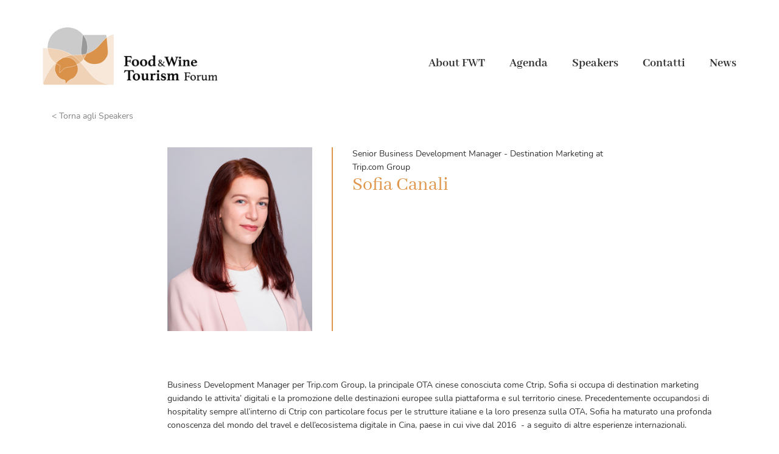

--- FILE ---
content_type: text/html; charset=UTF-8
request_url: https://2021.foodwinetourismforum.it/fwt-contributor/speaker/sofia-canali/
body_size: 10052
content:
<!doctype html>
<html lang="it-IT" class="orange">
  <head>
  <meta charset="utf-8">
  <meta http-equiv="x-ua-compatible" content="ie=edge">
  <meta name="viewport" content="width=device-width, initial-scale=1, shrink-to-fit=no">
  <link rel="apple-touch-icon" sizes="120x120" href="https://2021.foodwinetourismforum.it/wp-content/themes/food-wine-tourism-2021/dist/images/favicon/apple-touch-icon_f7e6da6d.png">
  <link rel="icon" type="image/png" sizes="32x32" href="https://2021.foodwinetourismforum.it/wp-content/themes/food-wine-tourism-2021/dist/images/favicon/favicon-32x32_da0e08bb.png">
  <link rel="icon" type="image/png" sizes="16x16" href="https://2021.foodwinetourismforum.it/wp-content/themes/food-wine-tourism-2021/dist/images/favicon/favicon-16x16_e37b597e.png">
  <link rel="manifest" href="https://2021.foodwinetourismforum.it/wp-content/themes/food-wine-tourism-2021/dist/images/favicon/site_5bdeba8a.webmanifest">
  <link rel="mask-icon" href="https://2021.foodwinetourismforum.it/wp-content/themes/food-wine-tourism-2021/dist/images/favicon/safari-pinned-tab_643d7320.svg" color="#5bbad5">
  <link rel="shortcut icon" href="https://2021.foodwinetourismforum.it/wp-content/themes/food-wine-tourism-2021/dist/images/favicon/favicon_cd02393c.ico">
  <meta name="msapplication-TileColor" content="#da532c">
  <meta name="msapplication-config" content="https://2021.foodwinetourismforum.it/wp-content/themes/food-wine-tourism-2021/dist/images/favicon/browserconfig_360b36e9.xml">
  <meta name="theme-color" content="#ffffff">
  <style type="text/css">			.heateorSssInstagramBackground{background:radial-gradient(circle at 30% 107%,#fdf497 0,#fdf497 5%,#fd5949 45%,#d6249f 60%,#285aeb 90%)}
						div.heateor_sss_horizontal_sharing i.heateorSssInstagramBackground{background:#FFFFFF!important;}div.heateor_sss_standard_follow_icons_container i.heateorSssInstagramBackground{background:#FFFFFF;}
							div.heateor_sss_horizontal_sharing i.heateorSssInstagramBackground:hover{background:#DF964A!important;}div.heateor_sss_standard_follow_icons_container i.heateorSssInstagramBackground:hover{background:#DF964A;}
								.heateor_sss_horizontal_sharing .heateorSssSharing,.heateor_sss_standard_follow_icons_container .heateorSssSharing{
							background-color: #FFFFFF;
							color: #DF964A;
						border-width: 1pxpx;
			border-style: solid;
			border-color: #DF964A;
		}
				.heateor_sss_horizontal_sharing .heateorSssSharing:hover,.heateor_sss_standard_follow_icons_container .heateorSssSharing:hover{
							background-color: #DF964A;
							color: #FFFFFF;
						border-color: #DF964A;
		}
		.heateor_sss_vertical_sharing .heateorSssSharing,.heateor_sss_floating_follow_icons_container .heateorSssSharing{
							color: #fff;
						border-width: 0px;
			border-style: solid;
			border-color: transparent;
		}
				.heateor_sss_vertical_sharing .heateorSssSharing:hover,.heateor_sss_floating_follow_icons_container .heateorSssSharing:hover{
						border-color: transparent;
		}
		
		@media screen and (max-width:783px) {.heateor_sss_vertical_sharing{display:none!important}}@media screen and (max-width:783px) {.heateor_sss_floating_follow_icons_container{display:none!important}}</style><meta name='robots' content='index, follow, max-image-preview:large, max-snippet:-1, max-video-preview:-1' />

	<!-- This site is optimized with the Yoast SEO plugin v16.2 - https://yoast.com/wordpress/plugins/seo/ -->
	<title>Sofia Canali - Food &amp; Wine Tourism Forum 2021</title>
	<link rel="canonical" href="https://2021.foodwinetourismforum.it/fwt-contributor/speaker/sofia-canali/" />
	<meta property="og:locale" content="it_IT" />
	<meta property="og:type" content="article" />
	<meta property="og:title" content="Sofia Canali - Food &amp; Wine Tourism Forum 2021" />
	<meta property="og:description" content="&nbsp; Business Development Manager per Trip.com Group, la principale OTA cinese conosciuta come Ctrip, Sofia si occupa di destination marketing guidando le attivita’ digitali e la promozione delle destinazioni europee sulla piattaforma e sul territorio cinese. Precedentemente occupandosi di hospitality sempre all’interno di Ctrip con particolare focus per le strutture italiane e la loro presenza &hellip; Continued" />
	<meta property="og:url" content="https://2021.foodwinetourismforum.it/fwt-contributor/speaker/sofia-canali/" />
	<meta property="og:site_name" content="Food &amp; Wine Tourism Forum 2021" />
	<meta property="article:modified_time" content="2021-06-23T07:46:28+00:00" />
	<meta property="og:image" content="https://www.foodwinetourismforum.it/wp-content/uploads/2021/05/Canali.png" />
	<meta property="og:image:width" content="276" />
	<meta property="og:image:height" content="350" />
	<meta name="twitter:card" content="summary_large_image" />
	<meta name="twitter:label1" content="Tempo di lettura stimato">
	<meta name="twitter:data1" content="1 minuto">
	<script type="application/ld+json" class="yoast-schema-graph">{"@context":"https://schema.org","@graph":[{"@type":"WebSite","@id":"https://2021.foodwinetourismforum.it/#website","url":"https://2021.foodwinetourismforum.it/","name":"Food &amp; Wine Tourism Forum 2021","description":"","potentialAction":[{"@type":"SearchAction","target":"https://2021.foodwinetourismforum.it/?s={search_term_string}","query-input":"required name=search_term_string"}],"inLanguage":"it-IT"},{"@type":"ImageObject","@id":"https://2021.foodwinetourismforum.it/fwt-contributor/speaker/sofia-canali/#primaryimage","inLanguage":"it-IT","url":"https://2021.foodwinetourismforum.it/wp-content/uploads/2021/05/Canali.png","contentUrl":"https://2021.foodwinetourismforum.it/wp-content/uploads/2021/05/Canali.png","width":276,"height":350},{"@type":"WebPage","@id":"https://2021.foodwinetourismforum.it/fwt-contributor/speaker/sofia-canali/#webpage","url":"https://2021.foodwinetourismforum.it/fwt-contributor/speaker/sofia-canali/","name":"Sofia Canali - Food &amp; Wine Tourism Forum 2021","isPartOf":{"@id":"https://2021.foodwinetourismforum.it/#website"},"primaryImageOfPage":{"@id":"https://2021.foodwinetourismforum.it/fwt-contributor/speaker/sofia-canali/#primaryimage"},"datePublished":"2021-05-31T15:32:17+00:00","dateModified":"2021-06-23T07:46:28+00:00","breadcrumb":{"@id":"https://2021.foodwinetourismforum.it/fwt-contributor/speaker/sofia-canali/#breadcrumb"},"inLanguage":"it-IT","potentialAction":[{"@type":"ReadAction","target":["https://2021.foodwinetourismforum.it/fwt-contributor/speaker/sofia-canali/"]}]},{"@type":"BreadcrumbList","@id":"https://2021.foodwinetourismforum.it/fwt-contributor/speaker/sofia-canali/#breadcrumb","itemListElement":[{"@type":"ListItem","position":1,"item":{"@type":"WebPage","@id":"https://2021.foodwinetourismforum.it/","url":"https://2021.foodwinetourismforum.it/","name":"Home"}},{"@type":"ListItem","position":2,"item":{"@id":"https://2021.foodwinetourismforum.it/fwt-contributor/speaker/sofia-canali/#webpage"}}]}]}</script>
	<!-- / Yoast SEO plugin. -->


<link rel="alternate" title="oEmbed (JSON)" type="application/json+oembed" href="https://2021.foodwinetourismforum.it/wp-json/oembed/1.0/embed?url=https%3A%2F%2F2021.foodwinetourismforum.it%2Ffwt-contributor%2Fspeaker%2Fsofia-canali%2F" />
<link rel="alternate" title="oEmbed (XML)" type="text/xml+oembed" href="https://2021.foodwinetourismforum.it/wp-json/oembed/1.0/embed?url=https%3A%2F%2F2021.foodwinetourismforum.it%2Ffwt-contributor%2Fspeaker%2Fsofia-canali%2F&#038;format=xml" />
<style id='wp-img-auto-sizes-contain-inline-css' type='text/css'>
img:is([sizes=auto i],[sizes^="auto," i]){contain-intrinsic-size:3000px 1500px}
/*# sourceURL=wp-img-auto-sizes-contain-inline-css */
</style>
<style id='wp-emoji-styles-inline-css' type='text/css'>

	img.wp-smiley, img.emoji {
		display: inline !important;
		border: none !important;
		box-shadow: none !important;
		height: 1em !important;
		width: 1em !important;
		margin: 0 0.07em !important;
		vertical-align: -0.1em !important;
		background: none !important;
		padding: 0 !important;
	}
/*# sourceURL=wp-emoji-styles-inline-css */
</style>
<style id='wp-block-library-inline-css' type='text/css'>
:root{--wp-block-synced-color:#7a00df;--wp-block-synced-color--rgb:122,0,223;--wp-bound-block-color:var(--wp-block-synced-color);--wp-editor-canvas-background:#ddd;--wp-admin-theme-color:#007cba;--wp-admin-theme-color--rgb:0,124,186;--wp-admin-theme-color-darker-10:#006ba1;--wp-admin-theme-color-darker-10--rgb:0,107,160.5;--wp-admin-theme-color-darker-20:#005a87;--wp-admin-theme-color-darker-20--rgb:0,90,135;--wp-admin-border-width-focus:2px}@media (min-resolution:192dpi){:root{--wp-admin-border-width-focus:1.5px}}.wp-element-button{cursor:pointer}:root .has-very-light-gray-background-color{background-color:#eee}:root .has-very-dark-gray-background-color{background-color:#313131}:root .has-very-light-gray-color{color:#eee}:root .has-very-dark-gray-color{color:#313131}:root .has-vivid-green-cyan-to-vivid-cyan-blue-gradient-background{background:linear-gradient(135deg,#00d084,#0693e3)}:root .has-purple-crush-gradient-background{background:linear-gradient(135deg,#34e2e4,#4721fb 50%,#ab1dfe)}:root .has-hazy-dawn-gradient-background{background:linear-gradient(135deg,#faaca8,#dad0ec)}:root .has-subdued-olive-gradient-background{background:linear-gradient(135deg,#fafae1,#67a671)}:root .has-atomic-cream-gradient-background{background:linear-gradient(135deg,#fdd79a,#004a59)}:root .has-nightshade-gradient-background{background:linear-gradient(135deg,#330968,#31cdcf)}:root .has-midnight-gradient-background{background:linear-gradient(135deg,#020381,#2874fc)}:root{--wp--preset--font-size--normal:16px;--wp--preset--font-size--huge:42px}.has-regular-font-size{font-size:1em}.has-larger-font-size{font-size:2.625em}.has-normal-font-size{font-size:var(--wp--preset--font-size--normal)}.has-huge-font-size{font-size:var(--wp--preset--font-size--huge)}.has-text-align-center{text-align:center}.has-text-align-left{text-align:left}.has-text-align-right{text-align:right}.has-fit-text{white-space:nowrap!important}#end-resizable-editor-section{display:none}.aligncenter{clear:both}.items-justified-left{justify-content:flex-start}.items-justified-center{justify-content:center}.items-justified-right{justify-content:flex-end}.items-justified-space-between{justify-content:space-between}.screen-reader-text{border:0;clip-path:inset(50%);height:1px;margin:-1px;overflow:hidden;padding:0;position:absolute;width:1px;word-wrap:normal!important}.screen-reader-text:focus{background-color:#ddd;clip-path:none;color:#444;display:block;font-size:1em;height:auto;left:5px;line-height:normal;padding:15px 23px 14px;text-decoration:none;top:5px;width:auto;z-index:100000}html :where(.has-border-color){border-style:solid}html :where([style*=border-top-color]){border-top-style:solid}html :where([style*=border-right-color]){border-right-style:solid}html :where([style*=border-bottom-color]){border-bottom-style:solid}html :where([style*=border-left-color]){border-left-style:solid}html :where([style*=border-width]){border-style:solid}html :where([style*=border-top-width]){border-top-style:solid}html :where([style*=border-right-width]){border-right-style:solid}html :where([style*=border-bottom-width]){border-bottom-style:solid}html :where([style*=border-left-width]){border-left-style:solid}html :where(img[class*=wp-image-]){height:auto;max-width:100%}:where(figure){margin:0 0 1em}html :where(.is-position-sticky){--wp-admin--admin-bar--position-offset:var(--wp-admin--admin-bar--height,0px)}@media screen and (max-width:600px){html :where(.is-position-sticky){--wp-admin--admin-bar--position-offset:0px}}
/*# sourceURL=/wp-includes/css/dist/block-library/common.min.css */
</style>
<link rel='stylesheet' id='contact-form-7-css' href='https://2021.foodwinetourismforum.it/wp-content/plugins/contact-form-7/includes/css/styles.css?ver=5.4.1' type='text/css' media='all' />
<link rel='stylesheet' id='heateor_sss_frontend_css-css' href='https://2021.foodwinetourismforum.it/wp-content/plugins/sassy-social-share/public/css/sassy-social-share-public.css?ver=3.3.20' type='text/css' media='all' />
<link rel='stylesheet' id='heateor_sss_sharing_svg-css' href='https://2021.foodwinetourismforum.it/wp-content/plugins/sassy-social-share/admin/css/sassy-social-share-default-svg-horizontal.css?ver=3.3.20' type='text/css' media='all' />
<link rel='stylesheet' id='heateor_sss_sharing_svg_hover-css' href='https://2021.foodwinetourismforum.it/wp-content/plugins/sassy-social-share/admin/css/sassy-social-share-hover-svg-horizontal.css?ver=3.3.20' type='text/css' media='all' />
<link rel='stylesheet' id='sage/main.css-css' href='https://2021.foodwinetourismforum.it/wp-content/themes/food-wine-tourism-2021/dist/styles/main_728a86f4.css' type='text/css' media='all' />
<script type="text/javascript" src="https://2021.foodwinetourismforum.it/wp-includes/js/jquery/jquery.min.js?ver=3.7.1" id="jquery-core-js"></script>
<script type="text/javascript" src="https://2021.foodwinetourismforum.it/wp-includes/js/jquery/jquery-migrate.min.js?ver=3.4.1" id="jquery-migrate-js"></script>
<link rel="https://api.w.org/" href="https://2021.foodwinetourismforum.it/wp-json/" /><link rel="alternate" title="JSON" type="application/json" href="https://2021.foodwinetourismforum.it/wp-json/wp/v2/persona/364" /><link rel="EditURI" type="application/rsd+xml" title="RSD" href="https://2021.foodwinetourismforum.it/xmlrpc.php?rsd" />
<meta name="generator" content="WordPress 6.9" />
<link rel='shortlink' href='https://2021.foodwinetourismforum.it/?p=364' />
<style type="text/css">.recentcomments a{display:inline !important;padding:0 !important;margin:0 !important;}</style></head>
  <body class="wp-singular persona-template-default single single-persona postid-364 wp-theme-food-wine-tourism-2021resources sofia-canali app-data index-data singular-data single-data single-persona-data single-persona-sofia-canali-data">
        <header class="fwt-header" id="fwt-header">
  <div class="fwt-navbar navbar navbar-expand-lg">
    <a class="navbar-brand" href="https://2021.foodwinetourismforum.it/">
            <img class="fwt-logo" src="https://2021.foodwinetourismforum.it/wp-content/themes/food-wine-tourism-2021/dist/images/fwt-logo-orange_c061cb62.png" title="Food &amp; Wine Tourism Forum 2021" alt="Food Wine & Tourism Forum logo">
          </a>
    <button class="navbar-toggler" type="button" data-target="#fwtMenu" aria-controls="fwtMenu" aria-expanded="false" aria-label="Apri menu">
      <img class="navbar-toggler-icon w-100" src="https://2021.foodwinetourismforum.it/wp-content/themes/food-wine-tourism-2021/dist/images/menu_82709894.svg" aria-hidden="true" />
    </button>

    <div class="collapse navbar-collapse fwt-navbar-collapse" id="fwtMenu">
    <button class="fwt-close navbar-toggler" type="button" data-target="#fwtMenu" aria-controls="fwtMenu" aria-expanded="false" aria-label="Chiudi menu">
      <img class="navbar-toggler-icon w-100" src="https://2021.foodwinetourismforum.it/wp-content/themes/food-wine-tourism-2021/dist/images/close_0040ecf9.svg" aria-hidden="true" />
    </button>
          <div class="ml-auto fwt-menu-container"><nav id="menu-menu-forum" class="fwt-primary-menu nav"><li id="menu-item-60" class="menu-item menu-item-type-post_type menu-item-object-page menu-item-60"><a href="https://2021.foodwinetourismforum.it/forum/">About FWT</a></li>
<li id="menu-item-402" class="menu-item menu-item-type-post_type_archive menu-item-object-evento menu-item-402"><a href="https://2021.foodwinetourismforum.it/forum/agenda/">Agenda</a></li>
<li id="menu-item-399" class="menu-item menu-item-type-taxonomy menu-item-object-ruolo current-persona-ancestor current-menu-parent current-persona-parent menu-item-399"><a href="https://2021.foodwinetourismforum.it/fwt-contributors/speaker/">Speakers</a></li>
<li id="menu-item-63" class="menu-item menu-item-type-post_type menu-item-object-page menu-item-63"><a href="https://2021.foodwinetourismforum.it/contatti/">Contatti</a></li>
<li id="menu-item-332" class="menu-item menu-item-type-post_type menu-item-object-page menu-item-332"><a href="https://2021.foodwinetourismforum.it/forum/magazine/">News</a></li>
</nav></div>
        </div>
  </div>
</header>
    <div class="wrap" role="document">
      <div class="content">
        <main class="main">
                 <article class="article-page">
  <section class="article-page-intro container">
    <div class="row">
      <div class="col-12">
        <a class="article-page-back" href="https://2021.foodwinetourismforum.it/fwt-contributors/speaker/" title="Torna al magazine"	>
		< Torna agli Speakers
	        </a>
      </div>
      <div class="persona-img-wrapper col-6 col-lg-3 offset-lg-2">
        <img class="persona-img" src="https://2021.foodwinetourismforum.it/wp-content/uploads/2021/05/Canali.png" alt="Sofia Canali" title="Sofia Canali"/>
      </div>
      <header class="persona-info-wrapper col-6 col-lg-5">
        <div class="persona-info">
          <p class="persona-info-job">Senior Business Development Manager - Destination Marketing at Trip.com Group</p>
          <h2 class="persona-info-title">Sofia Canali</h2>
                    <p class="persona-info-cit d-none d-lg-block"></p>
        </div>
      </header>
      <div class="col-12 d-lg-none">
        <p class="persona-info-cit"></p>
      </div>
    </div>
  </section>
  <div class="container">
    <div class="row">
      <div class="persona-content col-12 col-lg-10 offset-lg-2">
        <p>&nbsp;</p>
<p>Business Development Manager per Trip.com Group, la principale OTA cinese conosciuta come Ctrip, Sofia si occupa di destination marketing guidando le attivita’ digitali e la promozione delle destinazioni europee sulla piattaforma e sul territorio cinese. Precedentemente occupandosi di hospitality sempre all’interno di Ctrip con particolare focus per le strutture italiane e la loro presenza sulla OTA, Sofia ha maturato una profonda conoscenza del mondo del travel e dell’ecosistema digitale in Cina, paese in cui vive dal 2016  - a seguito di altre esperienze internazionali.</p>
<p>&nbsp;</p>

      </div>
    </div>
  </div>
  <div class="featured-events-wrapper fluid-container">
  <section class="featured-events container">
    <div class="featured-events-row row no-gutters">
      <header class="featured-events-header col-12">
        <h2 class="featured-events-title">Gli eventi dello Speaker</h2>
      </header>
      <div class="col-12">
        <div class="featured-events-carousel swiper-container">
          <div class="swiper-wrapper">
                                    <div class="swiper-slide">
              <div class="featured-event-card">
                <div class="featured-event-card-content">
                  <p class="featured-event-card-format label-1">conference</p>
                  <div class="featured-event-card-tag label-1">
                    24/06 ore <strong>11:30</strong>
                  </div>
                  <h2 class="featured-event-card-title white-text">
                    <a href="https://2021.foodwinetourismforum.it/evento/forum/sguardo-verso-est/" title="Sguardo verso est">
                      Sguardo verso est
                    </a>
                  </h2>
                  <div class="featured-event-card-subtitle">
                    Sguardo verso est  Mentre da mesi le attenzioni sono rivolte al turismo interno, occorre riprendere una visione internazionale, visione mai abbandonata da altri competitor dell’Italia. Partendo dall’imminente Expo di Dubai, evento che si carica di significati anche simbolici in relazione alla ripartenza, rivolgeremo lo sguardo a est e in particolare alla Cina: non solo ai &hellip; <a href="https://2021.foodwinetourismforum.it/fwt-contributor/speaker/sofia-canali/">Continued</a>
                  </div>
                </div>
              </div>
            </div>
                      </div>
          <div class="featured-events-pagination swiper-pagination"></div>
        </div>
      </div>
          </div>
  </section>
</div>
</article>
          </main>
      </div>
    </div>
        <footer class="fwt-footer">
  <section class="footer-top">
    <div class="footer-container-main footer-container container">
      <div class="footer-menu-w">
        <h2 class="footer-menu-title">Seguici sui nostri social media</h2>
        <div class="footer-socials">
                                  <a class="footer-social btn" href="https://www.facebook.com/foodwineTF/" target="_blank" rel="external">
              <svg xmlns="http://www.w3.org/2000/svg" width="33" height="33" viewBox="0 0 33 33" fill="none" class="footer-social-icon"><path d="M24.309 2.701h-4.052a6.752 6.752 0 00-6.752 6.753v4.051H9.453v5.402h4.052v10.804h5.402V18.907h4.051l1.35-5.402h-5.401V9.454a1.35 1.35 0 011.35-1.35h4.052V2.7z" stroke="#333" stroke-width="2" stroke-linecap="round" stroke-linejoin="round"/></svg>
            </a>
                                  <a class="footer-social btn" href="https://www.youtube.com/channel/UCjsy7lgf6j0szfAY2LiN3Pw" target="_blank" rel="external">
              <svg xmlns="http://www.w3.org/2000/svg" width="45" height="45" viewBox="0 0 45 45" fill="none" class="footer-social-icon"><path d="M42.263 12.037a5.213 5.213 0 00-3.638-3.75C35.4 7.5 22.5 7.5 22.5 7.5s-12.9 0-16.125.863a5.212 5.212 0 00-3.638 3.75 54.375 54.375 0 00-.862 9.918 54.453 54.453 0 00.862 9.994 5.212 5.212 0 003.638 3.6c3.225.862 16.125.862 16.125.862s12.9 0 16.125-.862a5.212 5.212 0 003.638-3.75 54.42 54.42 0 00.862-9.844 54.38 54.38 0 00-.862-9.993v0z" stroke="#333" stroke-width="2" stroke-linecap="round" stroke-linejoin="round"/><path d="M18.281 28.162l10.782-6.13L18.28 15.9v12.262z" stroke="#333" stroke-width="2" stroke-linecap="round" stroke-linejoin="round"/></svg>
            </a>
                  </div>
      </div>
      <a class="footer-brand navbar-brand" href="/">
                <img class="fwt-logo" src="https://2021.foodwinetourismforum.it/wp-content/themes/food-wine-tourism-2021/dist/images/fwt-logo-orange_c061cb62.png" title="Food &amp; Wine Tourism Forum 2021" alt="Food Wine & Tourism Forum logo">
              </a>
    </div>
  </section>
  <section class="footer-bottom">
    <div class="footer-container-side footer-container container">
      <p class="footer-menu-voice">
        Piazza Risorgimento, 2
12051 Alba (CN)
      </p>
      <p class="footer-menu-voice">
        gianicolo@visitlmr.it
      </p>
      <p class="footer-menu-voice">
        +39 0173635013
      </p>
      <section class="widget_text widget custom_html-2 widget_custom_html"><div class="textwidget custom-html-widget"><a href="https://www.iubenda.com/privacy-policy/69858549/full-legal" target="_blank">Privacy policy</a></div></section>    </div>
  </section>
</footer>
    <script type="speculationrules">
{"prefetch":[{"source":"document","where":{"and":[{"href_matches":"/*"},{"not":{"href_matches":["/wp-*.php","/wp-admin/*","/wp-content/uploads/*","/wp-content/*","/wp-content/plugins/*","/wp-content/themes/food-wine-tourism-2021/resources/*","/*\\?(.+)"]}},{"not":{"selector_matches":"a[rel~=\"nofollow\"]"}},{"not":{"selector_matches":".no-prefetch, .no-prefetch a"}}]},"eagerness":"conservative"}]}
</script>
<style id='global-styles-inline-css' type='text/css'>
:root{--wp--preset--aspect-ratio--square: 1;--wp--preset--aspect-ratio--4-3: 4/3;--wp--preset--aspect-ratio--3-4: 3/4;--wp--preset--aspect-ratio--3-2: 3/2;--wp--preset--aspect-ratio--2-3: 2/3;--wp--preset--aspect-ratio--16-9: 16/9;--wp--preset--aspect-ratio--9-16: 9/16;--wp--preset--color--black: #000000;--wp--preset--color--cyan-bluish-gray: #abb8c3;--wp--preset--color--white: #ffffff;--wp--preset--color--pale-pink: #f78da7;--wp--preset--color--vivid-red: #cf2e2e;--wp--preset--color--luminous-vivid-orange: #ff6900;--wp--preset--color--luminous-vivid-amber: #fcb900;--wp--preset--color--light-green-cyan: #7bdcb5;--wp--preset--color--vivid-green-cyan: #00d084;--wp--preset--color--pale-cyan-blue: #8ed1fc;--wp--preset--color--vivid-cyan-blue: #0693e3;--wp--preset--color--vivid-purple: #9b51e0;--wp--preset--gradient--vivid-cyan-blue-to-vivid-purple: linear-gradient(135deg,rgb(6,147,227) 0%,rgb(155,81,224) 100%);--wp--preset--gradient--light-green-cyan-to-vivid-green-cyan: linear-gradient(135deg,rgb(122,220,180) 0%,rgb(0,208,130) 100%);--wp--preset--gradient--luminous-vivid-amber-to-luminous-vivid-orange: linear-gradient(135deg,rgb(252,185,0) 0%,rgb(255,105,0) 100%);--wp--preset--gradient--luminous-vivid-orange-to-vivid-red: linear-gradient(135deg,rgb(255,105,0) 0%,rgb(207,46,46) 100%);--wp--preset--gradient--very-light-gray-to-cyan-bluish-gray: linear-gradient(135deg,rgb(238,238,238) 0%,rgb(169,184,195) 100%);--wp--preset--gradient--cool-to-warm-spectrum: linear-gradient(135deg,rgb(74,234,220) 0%,rgb(151,120,209) 20%,rgb(207,42,186) 40%,rgb(238,44,130) 60%,rgb(251,105,98) 80%,rgb(254,248,76) 100%);--wp--preset--gradient--blush-light-purple: linear-gradient(135deg,rgb(255,206,236) 0%,rgb(152,150,240) 100%);--wp--preset--gradient--blush-bordeaux: linear-gradient(135deg,rgb(254,205,165) 0%,rgb(254,45,45) 50%,rgb(107,0,62) 100%);--wp--preset--gradient--luminous-dusk: linear-gradient(135deg,rgb(255,203,112) 0%,rgb(199,81,192) 50%,rgb(65,88,208) 100%);--wp--preset--gradient--pale-ocean: linear-gradient(135deg,rgb(255,245,203) 0%,rgb(182,227,212) 50%,rgb(51,167,181) 100%);--wp--preset--gradient--electric-grass: linear-gradient(135deg,rgb(202,248,128) 0%,rgb(113,206,126) 100%);--wp--preset--gradient--midnight: linear-gradient(135deg,rgb(2,3,129) 0%,rgb(40,116,252) 100%);--wp--preset--font-size--small: 13px;--wp--preset--font-size--medium: 20px;--wp--preset--font-size--large: 36px;--wp--preset--font-size--x-large: 42px;--wp--preset--spacing--20: 0.44rem;--wp--preset--spacing--30: 0.67rem;--wp--preset--spacing--40: 1rem;--wp--preset--spacing--50: 1.5rem;--wp--preset--spacing--60: 2.25rem;--wp--preset--spacing--70: 3.38rem;--wp--preset--spacing--80: 5.06rem;--wp--preset--shadow--natural: 6px 6px 9px rgba(0, 0, 0, 0.2);--wp--preset--shadow--deep: 12px 12px 50px rgba(0, 0, 0, 0.4);--wp--preset--shadow--sharp: 6px 6px 0px rgba(0, 0, 0, 0.2);--wp--preset--shadow--outlined: 6px 6px 0px -3px rgb(255, 255, 255), 6px 6px rgb(0, 0, 0);--wp--preset--shadow--crisp: 6px 6px 0px rgb(0, 0, 0);}:where(body) { margin: 0; }.wp-site-blocks > .alignleft { float: left; margin-right: 2em; }.wp-site-blocks > .alignright { float: right; margin-left: 2em; }.wp-site-blocks > .aligncenter { justify-content: center; margin-left: auto; margin-right: auto; }:where(.is-layout-flex){gap: 0.5em;}:where(.is-layout-grid){gap: 0.5em;}.is-layout-flow > .alignleft{float: left;margin-inline-start: 0;margin-inline-end: 2em;}.is-layout-flow > .alignright{float: right;margin-inline-start: 2em;margin-inline-end: 0;}.is-layout-flow > .aligncenter{margin-left: auto !important;margin-right: auto !important;}.is-layout-constrained > .alignleft{float: left;margin-inline-start: 0;margin-inline-end: 2em;}.is-layout-constrained > .alignright{float: right;margin-inline-start: 2em;margin-inline-end: 0;}.is-layout-constrained > .aligncenter{margin-left: auto !important;margin-right: auto !important;}.is-layout-constrained > :where(:not(.alignleft):not(.alignright):not(.alignfull)){margin-left: auto !important;margin-right: auto !important;}body .is-layout-flex{display: flex;}.is-layout-flex{flex-wrap: wrap;align-items: center;}.is-layout-flex > :is(*, div){margin: 0;}body .is-layout-grid{display: grid;}.is-layout-grid > :is(*, div){margin: 0;}body{padding-top: 0px;padding-right: 0px;padding-bottom: 0px;padding-left: 0px;}a:where(:not(.wp-element-button)){text-decoration: underline;}:root :where(.wp-element-button, .wp-block-button__link){background-color: #32373c;border-width: 0;color: #fff;font-family: inherit;font-size: inherit;font-style: inherit;font-weight: inherit;letter-spacing: inherit;line-height: inherit;padding-top: calc(0.667em + 2px);padding-right: calc(1.333em + 2px);padding-bottom: calc(0.667em + 2px);padding-left: calc(1.333em + 2px);text-decoration: none;text-transform: inherit;}.has-black-color{color: var(--wp--preset--color--black) !important;}.has-cyan-bluish-gray-color{color: var(--wp--preset--color--cyan-bluish-gray) !important;}.has-white-color{color: var(--wp--preset--color--white) !important;}.has-pale-pink-color{color: var(--wp--preset--color--pale-pink) !important;}.has-vivid-red-color{color: var(--wp--preset--color--vivid-red) !important;}.has-luminous-vivid-orange-color{color: var(--wp--preset--color--luminous-vivid-orange) !important;}.has-luminous-vivid-amber-color{color: var(--wp--preset--color--luminous-vivid-amber) !important;}.has-light-green-cyan-color{color: var(--wp--preset--color--light-green-cyan) !important;}.has-vivid-green-cyan-color{color: var(--wp--preset--color--vivid-green-cyan) !important;}.has-pale-cyan-blue-color{color: var(--wp--preset--color--pale-cyan-blue) !important;}.has-vivid-cyan-blue-color{color: var(--wp--preset--color--vivid-cyan-blue) !important;}.has-vivid-purple-color{color: var(--wp--preset--color--vivid-purple) !important;}.has-black-background-color{background-color: var(--wp--preset--color--black) !important;}.has-cyan-bluish-gray-background-color{background-color: var(--wp--preset--color--cyan-bluish-gray) !important;}.has-white-background-color{background-color: var(--wp--preset--color--white) !important;}.has-pale-pink-background-color{background-color: var(--wp--preset--color--pale-pink) !important;}.has-vivid-red-background-color{background-color: var(--wp--preset--color--vivid-red) !important;}.has-luminous-vivid-orange-background-color{background-color: var(--wp--preset--color--luminous-vivid-orange) !important;}.has-luminous-vivid-amber-background-color{background-color: var(--wp--preset--color--luminous-vivid-amber) !important;}.has-light-green-cyan-background-color{background-color: var(--wp--preset--color--light-green-cyan) !important;}.has-vivid-green-cyan-background-color{background-color: var(--wp--preset--color--vivid-green-cyan) !important;}.has-pale-cyan-blue-background-color{background-color: var(--wp--preset--color--pale-cyan-blue) !important;}.has-vivid-cyan-blue-background-color{background-color: var(--wp--preset--color--vivid-cyan-blue) !important;}.has-vivid-purple-background-color{background-color: var(--wp--preset--color--vivid-purple) !important;}.has-black-border-color{border-color: var(--wp--preset--color--black) !important;}.has-cyan-bluish-gray-border-color{border-color: var(--wp--preset--color--cyan-bluish-gray) !important;}.has-white-border-color{border-color: var(--wp--preset--color--white) !important;}.has-pale-pink-border-color{border-color: var(--wp--preset--color--pale-pink) !important;}.has-vivid-red-border-color{border-color: var(--wp--preset--color--vivid-red) !important;}.has-luminous-vivid-orange-border-color{border-color: var(--wp--preset--color--luminous-vivid-orange) !important;}.has-luminous-vivid-amber-border-color{border-color: var(--wp--preset--color--luminous-vivid-amber) !important;}.has-light-green-cyan-border-color{border-color: var(--wp--preset--color--light-green-cyan) !important;}.has-vivid-green-cyan-border-color{border-color: var(--wp--preset--color--vivid-green-cyan) !important;}.has-pale-cyan-blue-border-color{border-color: var(--wp--preset--color--pale-cyan-blue) !important;}.has-vivid-cyan-blue-border-color{border-color: var(--wp--preset--color--vivid-cyan-blue) !important;}.has-vivid-purple-border-color{border-color: var(--wp--preset--color--vivid-purple) !important;}.has-vivid-cyan-blue-to-vivid-purple-gradient-background{background: var(--wp--preset--gradient--vivid-cyan-blue-to-vivid-purple) !important;}.has-light-green-cyan-to-vivid-green-cyan-gradient-background{background: var(--wp--preset--gradient--light-green-cyan-to-vivid-green-cyan) !important;}.has-luminous-vivid-amber-to-luminous-vivid-orange-gradient-background{background: var(--wp--preset--gradient--luminous-vivid-amber-to-luminous-vivid-orange) !important;}.has-luminous-vivid-orange-to-vivid-red-gradient-background{background: var(--wp--preset--gradient--luminous-vivid-orange-to-vivid-red) !important;}.has-very-light-gray-to-cyan-bluish-gray-gradient-background{background: var(--wp--preset--gradient--very-light-gray-to-cyan-bluish-gray) !important;}.has-cool-to-warm-spectrum-gradient-background{background: var(--wp--preset--gradient--cool-to-warm-spectrum) !important;}.has-blush-light-purple-gradient-background{background: var(--wp--preset--gradient--blush-light-purple) !important;}.has-blush-bordeaux-gradient-background{background: var(--wp--preset--gradient--blush-bordeaux) !important;}.has-luminous-dusk-gradient-background{background: var(--wp--preset--gradient--luminous-dusk) !important;}.has-pale-ocean-gradient-background{background: var(--wp--preset--gradient--pale-ocean) !important;}.has-electric-grass-gradient-background{background: var(--wp--preset--gradient--electric-grass) !important;}.has-midnight-gradient-background{background: var(--wp--preset--gradient--midnight) !important;}.has-small-font-size{font-size: var(--wp--preset--font-size--small) !important;}.has-medium-font-size{font-size: var(--wp--preset--font-size--medium) !important;}.has-large-font-size{font-size: var(--wp--preset--font-size--large) !important;}.has-x-large-font-size{font-size: var(--wp--preset--font-size--x-large) !important;}
/*# sourceURL=global-styles-inline-css */
</style>
<script type="text/javascript" src="https://2021.foodwinetourismforum.it/wp-includes/js/dist/vendor/wp-polyfill.min.js?ver=3.15.0" id="wp-polyfill-js"></script>
<script type="text/javascript" id="contact-form-7-js-extra">
/* <![CDATA[ */
var wpcf7 = {"api":{"root":"https://2021.foodwinetourismforum.it/wp-json/","namespace":"contact-form-7/v1"}};
//# sourceURL=contact-form-7-js-extra
/* ]]> */
</script>
<script type="text/javascript" src="https://2021.foodwinetourismforum.it/wp-content/plugins/contact-form-7/includes/js/index.js?ver=5.4.1" id="contact-form-7-js"></script>
<script type="text/javascript" id="heateor_sss_sharing_js-js-before">
/* <![CDATA[ */
function heateorSssLoadEvent(e) {var t=window.onload;if (typeof window.onload!="function") {window.onload=e}else{window.onload=function() {t();e()}}};	var heateorSssSharingAjaxUrl = 'https://2021.foodwinetourismforum.it/wp-admin/admin-ajax.php', heateorSssCloseIconPath = 'https://2021.foodwinetourismforum.it/wp-content/plugins/sassy-social-share/public/../images/close.png', heateorSssPluginIconPath = 'https://2021.foodwinetourismforum.it/wp-content/plugins/sassy-social-share/public/../images/logo.png', heateorSssHorizontalSharingCountEnable = 0, heateorSssVerticalSharingCountEnable = 0, heateorSssSharingOffset = -10; var heateorSssMobileStickySharingEnabled = 0;var heateorSssCopyLinkMessage = "Link copied.";var heateorSssUrlCountFetched = [], heateorSssSharesText = 'Shares', heateorSssShareText = 'Share';function heateorSssPopup(e) {window.open(e,"popUpWindow","height=400,width=600,left=400,top=100,resizable,scrollbars,toolbar=0,personalbar=0,menubar=no,location=no,directories=no,status")};var heateorSssWhatsappShareAPI = "web";
//# sourceURL=heateor_sss_sharing_js-js-before
/* ]]> */
</script>
<script type="text/javascript" src="https://2021.foodwinetourismforum.it/wp-content/plugins/sassy-social-share/public/js/sassy-social-share-public.js?ver=3.3.20" id="heateor_sss_sharing_js-js"></script>
<script type="text/javascript" id="sage/main.js-js-extra">
/* <![CDATA[ */
var ajaxData = {"ajax_url":"https://2021.foodwinetourismforum.it/wp-json/fwt/v1","ajax_nonce":"7a33e9c4a2","recaptcha_api_key":""};
//# sourceURL=sage%2Fmain.js-js-extra
/* ]]> */
</script>
<script type="text/javascript" src="https://2021.foodwinetourismforum.it/wp-content/themes/food-wine-tourism-2021/dist/scripts/main_728a86f4.js" id="sage/main.js-js"></script>
<script id="wp-emoji-settings" type="application/json">
{"baseUrl":"https://s.w.org/images/core/emoji/17.0.2/72x72/","ext":".png","svgUrl":"https://s.w.org/images/core/emoji/17.0.2/svg/","svgExt":".svg","source":{"concatemoji":"https://2021.foodwinetourismforum.it/wp-includes/js/wp-emoji-release.min.js?ver=6.9"}}
</script>
<script type="module">
/* <![CDATA[ */
/*! This file is auto-generated */
const a=JSON.parse(document.getElementById("wp-emoji-settings").textContent),o=(window._wpemojiSettings=a,"wpEmojiSettingsSupports"),s=["flag","emoji"];function i(e){try{var t={supportTests:e,timestamp:(new Date).valueOf()};sessionStorage.setItem(o,JSON.stringify(t))}catch(e){}}function c(e,t,n){e.clearRect(0,0,e.canvas.width,e.canvas.height),e.fillText(t,0,0);t=new Uint32Array(e.getImageData(0,0,e.canvas.width,e.canvas.height).data);e.clearRect(0,0,e.canvas.width,e.canvas.height),e.fillText(n,0,0);const a=new Uint32Array(e.getImageData(0,0,e.canvas.width,e.canvas.height).data);return t.every((e,t)=>e===a[t])}function p(e,t){e.clearRect(0,0,e.canvas.width,e.canvas.height),e.fillText(t,0,0);var n=e.getImageData(16,16,1,1);for(let e=0;e<n.data.length;e++)if(0!==n.data[e])return!1;return!0}function u(e,t,n,a){switch(t){case"flag":return n(e,"\ud83c\udff3\ufe0f\u200d\u26a7\ufe0f","\ud83c\udff3\ufe0f\u200b\u26a7\ufe0f")?!1:!n(e,"\ud83c\udde8\ud83c\uddf6","\ud83c\udde8\u200b\ud83c\uddf6")&&!n(e,"\ud83c\udff4\udb40\udc67\udb40\udc62\udb40\udc65\udb40\udc6e\udb40\udc67\udb40\udc7f","\ud83c\udff4\u200b\udb40\udc67\u200b\udb40\udc62\u200b\udb40\udc65\u200b\udb40\udc6e\u200b\udb40\udc67\u200b\udb40\udc7f");case"emoji":return!a(e,"\ud83e\u1fac8")}return!1}function f(e,t,n,a){let r;const o=(r="undefined"!=typeof WorkerGlobalScope&&self instanceof WorkerGlobalScope?new OffscreenCanvas(300,150):document.createElement("canvas")).getContext("2d",{willReadFrequently:!0}),s=(o.textBaseline="top",o.font="600 32px Arial",{});return e.forEach(e=>{s[e]=t(o,e,n,a)}),s}function r(e){var t=document.createElement("script");t.src=e,t.defer=!0,document.head.appendChild(t)}a.supports={everything:!0,everythingExceptFlag:!0},new Promise(t=>{let n=function(){try{var e=JSON.parse(sessionStorage.getItem(o));if("object"==typeof e&&"number"==typeof e.timestamp&&(new Date).valueOf()<e.timestamp+604800&&"object"==typeof e.supportTests)return e.supportTests}catch(e){}return null}();if(!n){if("undefined"!=typeof Worker&&"undefined"!=typeof OffscreenCanvas&&"undefined"!=typeof URL&&URL.createObjectURL&&"undefined"!=typeof Blob)try{var e="postMessage("+f.toString()+"("+[JSON.stringify(s),u.toString(),c.toString(),p.toString()].join(",")+"));",a=new Blob([e],{type:"text/javascript"});const r=new Worker(URL.createObjectURL(a),{name:"wpTestEmojiSupports"});return void(r.onmessage=e=>{i(n=e.data),r.terminate(),t(n)})}catch(e){}i(n=f(s,u,c,p))}t(n)}).then(e=>{for(const n in e)a.supports[n]=e[n],a.supports.everything=a.supports.everything&&a.supports[n],"flag"!==n&&(a.supports.everythingExceptFlag=a.supports.everythingExceptFlag&&a.supports[n]);var t;a.supports.everythingExceptFlag=a.supports.everythingExceptFlag&&!a.supports.flag,a.supports.everything||((t=a.source||{}).concatemoji?r(t.concatemoji):t.wpemoji&&t.twemoji&&(r(t.twemoji),r(t.wpemoji)))});
//# sourceURL=https://2021.foodwinetourismforum.it/wp-includes/js/wp-emoji-loader.min.js
/* ]]> */
</script>
<!-- gtag -->
    <script async="" src="https://www.googletagmanager.com/gtag/js?id=UA-42665616-2"></script>
    <script>
      window.dataLayer = window.dataLayer || [];
      function gtag(){dataLayer.push(arguments);}
      gtag('js', new Date());

      gtag('config', 'UA-42665616-2');
    </script>
<!-- end gtag -->  </body>
</html>


--- FILE ---
content_type: image/svg+xml
request_url: https://2021.foodwinetourismforum.it/wp-content/themes/food-wine-tourism-2021/dist/images/close_0040ecf9.svg
body_size: 214
content:
<svg width="28" height="28" viewBox="0 0 28 28" fill="none" xmlns="http://www.w3.org/2000/svg"><path d="M26 2L2 26M2 2l24 24" stroke="#DF964A" stroke-width="3" stroke-linecap="round" stroke-linejoin="round"/></svg>

--- FILE ---
content_type: image/svg+xml
request_url: https://2021.foodwinetourismforum.it/wp-content/themes/food-wine-tourism-2021/dist/images/menu_82709894.svg
body_size: 220
content:
<svg width="37" height="26" viewBox="0 0 37 26" fill="none" xmlns="http://www.w3.org/2000/svg"><path d="M2 24h33M2 2h33H2zm0 11h33H2z" stroke="#000" stroke-width="3" stroke-linecap="round" stroke-linejoin="round"/></svg>